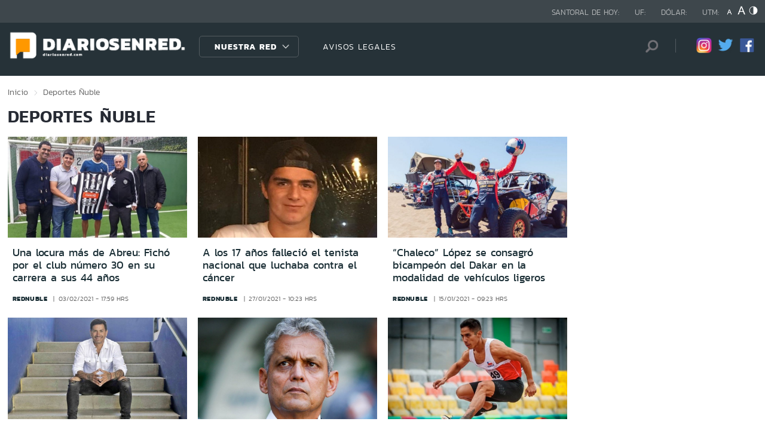

--- FILE ---
content_type: text/html; charset=utf-8
request_url: https://www.redaraucania.com/seccion/deportes/tema/nuble/p/6
body_size: 8302
content:

<!DOCTYPE HTML>
<html lang="es-CL">
    <head>
        <!-- Meta tags comunes-->
        <title>Deportes - Ñuble - Diarios en Red</title>
        <meta http-equiv="Content-Type" content="text/html; charset=utf-8"/>
        <meta name="robots" content="index, follow" />
        <meta name="robots" content="noodp,noydir">
        <!-- Fin Meta tags comunes-->
        <!-- Útiles -->
        <link rel="canonical" href="http://diariosenred.com">
        <meta http-equiv="X-UA-Compatible" content="IE=edge">
        <meta name="viewport" content="width=device-width, initial-scale=1">
        <meta name="author" content="Diarios en Red">
        <!-- Fin utiles-->
        <!--CSS-->
        <link href="/diarios_en_red/css/v1/reset-av-1756308154-av-.css" rel="stylesheet" type="text/css">
<link href="/diarios_en_red/css/v1/style-av-1756308154-av-.css?v=2.0" rel="stylesheet" type="text/css">
<link href="/diarios_en_red/css/v1/articulo-av-1756308154-av-.css" rel="stylesheet" type="text/css">
<link href="/diarios_en_red/css/v1/gridpak-av-1756308154-av-.css" rel="stylesheet" type="text/css">
<link href="/diarios_en_red/css/v1/jquery.fancybox.min-av-1756308154-av-.css" rel="stylesheet" type="text/css">
<link href="/diarios_en_red/css/v1/swiper.min-av-1756308154-av-.css" rel="stylesheet" type="text/css">

        <!--JS-->
        <script type="text/javascript" src="/diarios_en_red/js-local/jquery/html5-av-1756308154-av-.js"></script>
<script type="text/javascript" src="/diarios_en_red/js-local/jquery/jquery-3.4.1.min-av-1756308154-av-.js"></script>
<script type="text/javascript" src="/diarios_en_red/js-local/jquery/jquery-migrate-1.2.1.min-av-1756308154-av-.js"></script>
<script type="text/javascript" src="/diarios_en_red/js-local/js-global-av-1756308154-av-.js"></script>
<script type="text/javascript" src="/diarios_en_red/js-local/fancybox/jquery.fancybox.min-av-1756308154-av-.js"></script>
<script type="text/javascript" src="/diarios_en_red/js-local/swiper/swiper.min-av-1756308154-av-.js"></script>
<script type="text/javascript" src="/diarios_en_red/js-local/height-av-1756308154-av-.js"></script>
<script type="text/javascript" src="/diarios_en_red/js-local/contraste-av-1756308154-av-.js"></script>
<script type="text/javascript" src="/diarios_en_red/js-local/indicadores-av-1756308154-av-.js"></script>
<script type="text/javascript" src="/diarios_en_red/js-local/sst8_3-av-1756308154-av-.js"></script>
<script type="text/javascript" src="/diarios_en_red/js-local/buscador-av-1756308154-av-.js"></script>
<script src='https://www.google.com/recaptcha/api.js?hl=es'></script>
<script type="text/javascript" async="" src="https://www.google-analytics.com/analytics.js"></script>
<!-- Script para resize de ifre¡ames de youtube -->
<script type="text/javascript">
    
    $(function () {
        setIFrameSize();
        $(window).resize(function () {
            setIFrameSize();
        });
    });

    function setIFrameSize() {
        var ogWidth = 700;
        var ogHeight = 600;
        var ogRatio = ogWidth / ogHeight;

        var windowWidth = $(window).width();
        if (windowWidth < 480) {
            var parentDivWidth = $("iframe").parent().width();
            var newHeight = (parentDivWidth / ogRatio);
            $("iframe").css("width", parentDivWidth);
            $("iframe").css("height", newHeight);
        }else {
            $("iframe").css({ width : '', height : '' });
        }
    }
</script>
<script>
    function isMobilePlatform () {
         return (isPhone() || isIpad());
     }
     function isPhone() {
 
         return (isIphone() ||
                 isAndroid() ||
                 isWindowsPhone());
     }
     function isAndroid() {
             return navigator.userAgent.toLowerCase().indexOf('android') > -1;
         }
 
         function isIphone() {
             return navigator.userAgent.match(/(iPod|iPhone)/);
         }
 
          function isIpad() {
             return navigator.userAgent.match(/(iPad)/);
         }
         
          function isWindowsPhone() {
             return navigator.userAgent.match(/(Windows Phone)/i);
         }
 </script>

<script>

    window.teads_analytics = window.teads_analytics || {};
    
    window.teads_analytics.analytics_tag_id = "PUB_20878";
    
    window.teads_analytics.share = window.teads_analytics.share || function() {
    
    ;(window.teads_analytics.shared_data = window.teads_analytics.shared_data || []).push(arguments)
    
    };
    
    </script>
    
    <script async src="https://a.teads.tv/analytics/tag.js"></script>
    </head>
    <body class="tax_noticias">
        <div class="access1"><a href="#contenido-ppal" tabindex="-1">Click acá para ir directamente al contenido</a></div>
        <!-- HOME -->
        <!--HEADER-->
        
<!-- Google Analytics -->
<script>
        (function(i,s,o,g,r,a,m){i['GoogleAnalyticsObject']=r;i[r]=i[r]||function(){
        (i[r].q=i[r].q||[]).push(arguments)},i[r].l=1*new Date();a=s.createElement(o),
        m=s.getElementsByTagName(o)[0];a.async=1;a.src=g;m.parentNode.insertBefore(a,m)
        })(window,document,'script','https://www.google-analytics.com/analytics.js','ga');
        
        ga('create', 'UA-39086995-1', 'auto');
        ga('send', 'pageview');

        ga('create', 'UA-59726352-1', 'auto',{'name':'DER'});
        ga('DER.send', 'pageview');
    </script>
    <!-- End Google Analytics -->
<header>
    <div id="header" class="navbar header header_ppal">
        <!--Inicio navegacion-->
        <div class="nav">
            <!--Inicio nav franja arriba-->
            <div class="nav_cont">
                <div class="auxi">
                    <ul class="barra_superior">
                        <li class="datos_head">Santoral de hoy: <span id="santoral"></span></li>
<li class="datos_head">UF: <span id="val_uf"></span></li>
<li class="datos_head">Dólar: <span id="val_usd"></span></li>
<li class="datos_head">UTM: <span id="val_utm"></span>
                        <li class="head_acces">
                            <!--accesibilidad-->
                            <ul>
                                <li>
                                    <a href="#" id="minus"><img src="/diarios_en_red/imag/v1/btn/a1.png" alt="Disminuir tamaño de letra"></a>
                                </li>
                                <li>
                                    <a href="#" id="plus"><img src="/diarios_en_red/imag/v1/btn/a3.png" alt="Aumentar tamaño de letra"></a>
                                </li>
                                <li>
                                    <a href="#" class="buttom-contraste"><img src="/diarios_en_red/imag/v1/btn/ic_contraste.png" alt="Cambiar el contraste de la página"></a>
                                </li>
                            </ul>
                            <!--/accesibilidad-->
                        </li>
                    </ul>
                    <!--FIN derecha-->
                </div>
            </div>
            <!--FIN nav franja arriba-->
            <!--Inicio nav franja inferior-->
            <div class="navsub">
                <div class="auxi">
                    <div class="barra_inferior">
                        <!--Inicio nav logo-->
                        
                        
                        <div class="logo_cont">
                            <a href="https://diariosenred.com" target="_top" ><img src="/diarios_en_red/site/artic/20191003/imag/foto_0000000120191003094811/diariosenred_logo_f.png" alt=""></a>
                        </div>
                        
                        
                        <!--FIN nav logo-->
                        <ul class="menu_nav">
                            <li class="primario desp">
                                
                                
                                
                                <a href="#" class="link_nav">Nuestra Red</a>
                                
                                
                                
                                
                                
                                
                                
                                
                                
                                <!-- submenu -->
                                
                                
                                    
                                
                                <ul id="dProg" class="cbp-hrsub">
                                    
                                    
                                
                                    
                                
                                    
                                    
                                    
                                    
                                    
                                    
                                    
                                    
                                    
                                    <li>
                                        <ul>
                                            
                                            <li>
                                                <h2 class="dest_subt">ZONA NORTE</h2>
                                            </li>
                                            
                                            
                                            
                                            <li><a href="https://www.redarica.com" target="_top">Arica</a></li>
                                            
                                            
                                            
                                            <li><a href="https://www.redtarapaca.com" target="_top">Tarapacá</a></li>
                                            
                                            
                                            
                                            <li><a href="https://www.redantofagasta.com" target="_top">Antofagasta</a></li>
                                            
                                            
                                            
                                            <li><a href="https://www.redatacama.com" target="_top">Atacama</a></li>
                                            
                                            
                                            
                                            <li><a href="https://www.redcoquimbo.com" target="_top">Coquimbo</a></li>
                                            
                                            
                                            
                                            
                                            
                                            
                                            
                                            
                                            
                                            
                                            
                                            
                                            
                                            
                                            
                                            
                                            
                                            
                                            
                                            
                                            
                                            
                                        </ul>
                                    </li>
                                    
                                    
                                    
                                    
                                    
                                    
                                    
                                    
                                    <li>
                                        <ul>
                                            
                                            <li>
                                                <h2 class="dest_subt">ZONA CENTRO</h2>
                                            </li>
                                            
                                            
                                            
                                            <li><a href="https://www.redvalparaiso.com" target="_top">Valparaíso</a></li>
                                            
                                            
                                            
                                            <li><a href="https://www.redohiggins.com" target="_top">O'Higgins</a></li>
                                            
                                            
                                            
                                            <li><a href="https://www.redmaule.com" target="_top">Maule</a></li>
                                            
                                            
                                            
                                            <li><a href="https://www.redbiobio.com" target="_top">Biobío</a></li>
                                            
                                            
                                            
                                            <li><a href="https://www.redñuble.com" target="_top">Ñuble</a></li>
                                            
                                            
                                            
                                            
                                            
                                            
                                            
                                            
                                            
                                            
                                            
                                            
                                            
                                            
                                            
                                            
                                            
                                            
                                            
                                            
                                            
                                            
                                        </ul>
                                    </li>
                                    
                                    
                                    
                                    
                                    
                                    
                                    
                                    
                                    <li>
                                        <ul>
                                            
                                            <li>
                                                <h2 class="dest_subt">ZONA SUR</h2>
                                            </li>
                                            
                                            
                                            
                                            <li><a href="https://www.redaraucania.com" target="_top">Araucanía</a></li>
                                            
                                            
                                            
                                            <li><a href="https://www.redlosrios.com" target="_top">Los Ríos</a></li>
                                            
                                            
                                            
                                            <li><a href="https://www.redloslagos.com" target="_top">Los Lagos</a></li>
                                            
                                            
                                            
                                            <li><a href="https://www.redaysen.com" target="_top">Aysén</a></li>
                                            
                                            
                                            
                                            <li><a href="https://redmagallanes.com" target="_top">Magallanes</a></li>
                                            
                                            
                                            
                                            
                                            
                                            
                                            
                                            
                                            
                                            
                                            
                                            
                                            
                                            
                                            
                                            
                                            
                                            
                                            
                                            
                                            
                                            
                                        </ul>
                                    </li>
                                    
                                    
                                    
                                      
                                    
                                    
                                
                                    
                                
                                    
                                
                                     
                                </ul>
                                
                                
                                <!-- /submenu -->
                            </li>
                            
                            
                            <li class="secundario">
                                <a href="https://www.redmaule.com/avisos-legales" target="_top" class="link_nav">AVISOS LEGALES</a>
                            </li>
                            
                            
                        </ul>
                        <ul class="section_rss_busqueda">
                            <li class="content_search">
    <div id="wrap">
        <form id="buscador_form" method="get" action="/cgi-bin/prontus_search.cgi" autocomplete="on">
            <input type="hidden" name="search_prontus" value="diarios_en_red" />
            <input type="hidden" name="search_tmp" value="search.html" />
            <input type="hidden" name="search_idx" value="all" />
            <input type="hidden" name="search_modo" value="and" />
            <input type="hidden" name="search_orden" value="CRO" />
            <input type="hidden" name="search_resxpag" value="10" />
            <input type="hidden" name="search_maxpags" value="20"/>
            <input type="hidden" name="search_form" value="yes" />
            <input id="buscador_texto" name="search_texto" placeholder="Búsqueda" aria-label="Búsqueda" autocomplete="off" class="campo-search" type="text">
            <input id="search_submit" value="Buscar" type="submit">
        </form>
    </div>
</li>




                            <li class="content_rrss">
                                <ul class="rrss">
                                    
                                    
                                    
                                    <li>
                                        <a class="icon_twitter" href="https://www.instagram.com/diariosenred/" target="_blank"><img src="/diarios_en_red/site/artic/20191004/imag/foto_0000000720191004151216/logo_IG.png" alt=""></a>
                                    </li>
                                    
                                    
                                    
                                    
                                    
                                    <li>
                                        <a class="icon_twitter" href="https://twitter.com/Diarioenredcl" target="_blank"><img src="/diarios_en_red/site/artic/20191003/imag/foto_0000000420191003095059/TWITTER.png" alt=""></a>
                                    </li>
                                    
                                    
                                    
                                    
                                    
                                    <li>
                                        <a class="icon_twitter" href="https://web.facebook.com/diariosenred" target="_blank"><img src="/diarios_en_red/site/artic/20191003/imag/foto_0000000320191003095125/LOGO_FACEBOOK_PNG.png" alt=""></a>
                                    </li>
                                    
                                    
                                    
                                </ul>
                            </li>
                        </ul>
                    </div>
                </div>
                <!--FIN auxi-->
            </div>
            <!--FIN nav franja inferior-->
        </div>
        <!--FIN navegacion-->
    </div>
</header>
<!-- menu responsive -->
<div id="menur" class="menu_responsive">
    <!--FIN botones accesibilidad-->
    <div class="navbar">
        
        
        <a href="https://diariosenred.com" target="_top" class="logo"><img src="/diarios_en_red/site/artic/20191003/imag/foto_0000000120191003094811/diariosenred_logo_f.png" alt=""></a>
        
        
        <div id="menu-btn" class="menu-button aleft" onclick="myFunction(this)">
            <div class="bar1"></div>
            <div class="bar2"></div>
            <div class="bar3"></div>
        </div>
    </div>
    <div class="separa"></div>
    <div class="menu_desplegable">
        <div class="busqueda_movil">
        <form id="buscador_form" <form class="navbar-form navbar-right" method="get" action="/cgi-bin/prontus_search.cgi" autocomplete="on">
            <input type="hidden" name="search_prontus" value="diarios_en_red" />
            <input type="hidden" name="search_tmp" value="search.html" />
            <input type="hidden" name="search_idx" value="all" />
            <input type="hidden" name="search_modo" value="and" />
            <input type="hidden" name="search_orden" value="CRO" />
            <input type="hidden" name="search_resxpag" value="10" />
            <input type="hidden" name="search_maxpags" value="20"/>
            <input type="hidden" name="search_form" value="yes" />
            <div class="form-group">
            <input id="buscador_texto" name="search_texto" placeholder="Ingrese su búsqueda" aria-label="Búsqueda" autocomplete="off" class="form-control" type="text">
            <input id="search_submit" value="Buscar" type="submit">
            </div>
        </form>
    </div>



        <ul class="menu_nuestra_red">
            
            
            
            <a href="#" class="link_nav">Nuestra Red</a>
            
            
            
            
            
            
            
            
            
            
            
                            
            
            <li class="regiones_menu">
                <ul>
                    <li>
                        <ul>
                            
                            
            
                            
            
                            
                            
                            
                            
                            
                            
                            <li>
                                <h2 class="dest_subt">ZONA NORTE</h2>
                            </li>
                            
                            
                            
                            <li><a href="https://www.redarica.com" target="_top">Arica</a></li>
                            
                            
                            
                            <li><a href="https://www.redtarapaca.com" target="_top">Tarapacá</a></li>
                            
                            
                            
                            <li><a href="https://www.redantofagasta.com" target="_top">Antofagasta</a></li>
                            
                            
                            
                            <li><a href="https://www.redatacama.com" target="_top">Atacama</a></li>
                            
                            
                            
                            <li><a href="https://www.redcoquimbo.com" target="_top">Coquimbo</a></li>
                            
                            
                            
                            
                            
                            
                            
                            
                            
                            
                            
                            
                            
                            
                            
                            
                            
                            
                            
                            
                            
                            
                            
                            
                            
                            
                            <li>
                                <h2 class="dest_subt">ZONA CENTRO</h2>
                            </li>
                            
                            
                            
                            <li><a href="https://www.redvalparaiso.com" target="_top">Valparaíso</a></li>
                            
                            
                            
                            <li><a href="https://www.redohiggins.com" target="_top">O'Higgins</a></li>
                            
                            
                            
                            <li><a href="https://www.redmaule.com" target="_top">Maule</a></li>
                            
                            
                            
                            <li><a href="https://www.redbiobio.com" target="_top">Biobío</a></li>
                            
                            
                            
                            <li><a href="https://www.redñuble.com" target="_top">Ñuble</a></li>
                            
                            
                            
                            
                            
                            
                            
                            
                            
                            
                            
                            
                            
                            
                            
                            
                            
                            
                            
                            
                            
                            
                            
                            
                            
                            
                            <li>
                                <h2 class="dest_subt">ZONA SUR</h2>
                            </li>
                            
                            
                            
                            <li><a href="https://www.redaraucania.com" target="_top">Araucanía</a></li>
                            
                            
                            
                            <li><a href="https://www.redlosrios.com" target="_top">Los Ríos</a></li>
                            
                            
                            
                            <li><a href="https://www.redloslagos.com" target="_top">Los Lagos</a></li>
                            
                            
                            
                            <li><a href="https://www.redaysen.com" target="_top">Aysén</a></li>
                            
                            
                            
                            <li><a href="https://redmagallanes.com" target="_top">Magallanes</a></li>
                            
                            
                            
                            
                            
                            
                            
                            
                            
                            
                            
                            
                            
                            
                            
                            
                            
                            
                            
                            
                            
                            
                            
                               
                            
                            
            
                            
            
                            
            
                               
                        </ul>
                    </li>
                </ul>
            </li>
            
               
        </ul>
    </div>
</div>
<!--Fin header-->
        <!--FIN HEADER-->
        <script>


            var getQueryString = function ( field, url ) {
                var href = url ? url : window.location.href;
                var reg = new RegExp( '[?&]' + field + '=([^&#]*)', 'i' );
                var string = reg.exec(href);
                return string ? string[1] : null;
            };
            var dfp_demo = getQueryString('demo');
            var dfp_red = '28607966';
            var dfp_sitio = 'Generic_Adunits';
            var dfp_seccion = 'Home';
            var dfp_tipo = 'Portada';
        </script>
        
<!--- INICIO TAG HEAD ADMANAGER --->
<!-- Start: GPT Async -->
<script type='text/javascript'>
    var gptadslots=[];
    var googletag = googletag || {};
    googletag.cmd = googletag.cmd || [];
    (function(){ var gads = document.createElement('script');
      gads.async = true; gads.type = 'text/javascript';
      var useSSL = 'https:' == document.location.protocol;
      gads.src = (useSSL ? 'https:' : 'http:') + '//www.googletagservices.com/tag/js/gpt.js';
      var node = document.getElementsByTagName('script')[0];
      node.parentNode.insertBefore(gads, node);
    })();
  </script>

    <script type='text/javascript'> 
        googletag.cmd.push(function() {
        // <!-- Adslot 1 declaration -->
        var mappingtop1 = googletag.sizeMapping().
        addSize([1024, 768], [[728,90],[970,90],[970,250]]).
        addSize([980, 600], [[728,90],[970,90],[970,250]]).
        addSize([770, 300], [728,90]).
        addSize([0, 0], [[300,100],[300,250],[320,50],[320,100]]).
        build();
        gptadslots[1]= googletag.defineSlot('/' + dfp_red + '/' + dfp_sitio + '/' + 'Top1',[970,90],'Top1').defineSizeMapping(mappingtop1).addService(googletag.pubads());
        // <!-- Adslot 2 declaration -->
        var mappingmiddle1 = googletag.sizeMapping().
        addSize([1024, 768], [[250,250],[300,250]]).
        addSize([980, 600], [[250,250],[300,250]]).
        addSize([770, 300], [[250,250],[300,250]]).
        addSize([0, 0], [[250,250],[300,250]]).
        build();
        gptadslots[2]= googletag.defineSlot('/' + dfp_red + '/' + dfp_sitio + '/' + 'Middle1',[300,250],'Middle1').defineSizeMapping(mappingmiddle1).addService(googletag.pubads());
        // <!-- Adslot 3 declaration -->
        var mappingtop2 = googletag.sizeMapping().
        addSize([1024, 768], [[728,90],[970,90],[970,250]]).
        addSize([980, 600], [[728,90],[970,90],[970,250]]).
        addSize([770, 300], [728,90]).
        addSize([0, 0], [[300,100],[300,250],[320,50],[320,100]]).
        build();
        gptadslots[3]= googletag.defineSlot('/' + dfp_red + '/' + dfp_sitio + '/' + 'Top2',[728,90],'Top2').defineSizeMapping(mappingtop2).addService(googletag.pubads());
        googletag.pubads().setTargeting('Seccion',dfp_seccion);
        googletag.pubads().setTargeting('Tipo',dfp_tipo);
        googletag.pubads().setTargeting('Demo',dfp_demo);  
        googletag.pubads().enableSingleRequest();
        googletag.pubads().collapseEmptyDivs();
        googletag.pubads().enableAsyncRendering();
        googletag.enableServices();
        });
    </script>
<!-- End: GPT -->
        <div id="main" class="html">
            <div class="taxonomica">
                <div class="auxi">
                    <!-- Boton hacia arriba -->
                    <a class="ir-arriba responsive"  javascript:void(0) title="Volver arriba">
                    <img src="/diarios_en_red/imag/v1/btn/top_site.png" alt="">
                    </a>
                    <!-- Banner ancho 100% -->
                    <div id='Top1'>
                        <script>
                            googletag.cmd.push(function() { googletag.display('Top1'); });
                        </script>
                    </div>
                    <!-- /Banner ancho 100% -->
                    <!--breadcrumbs-->
                    <ul class="breadcrumbs">
                        <li><a href="/">Inicio</a></li>
                         <li>Deportes</li>
                         <li>Ñuble</li>
                         <li></li>
                    </ul>
                    <!--/breadcrumbs-->
                    <h1 class="main_tit" id="contenido-ppal">
                        Deportes Ñuble 
                    </h1>
                    
                    <!-- tax noticias 3 columnas + banner -->
                    <section class="tax_3columnas">
                        <div class="row noticia_destacada_6">
                            <div class="container clearfix">
                            <div class="col xs-12 sm-12 md-12 lg-9">
                                <div class="row">
                                    
                                    
                                    <article class="box_noticia col xs-12 xsm-6 sm-4 md-4 lg-4">
                                        <figure class="img_wrap">
                                            <a href="/deportes/una-locura-mas-de-abreu-ficho-por-el-club-numero-30-en-su-carrera-a-sus">
                                            
                                        <img src="/diarios_en_red/site/artic/20210203/imag/foto_0000000420210203180451/EtVHmwWXIAI95W6.jpg" alt="">
                                        
                                         
                                            </a>                                    
                                        </figure>
                                        <footer class="content_titular">
                                            <h3 class="titulo_nivel2"><a href="/deportes/una-locura-mas-de-abreu-ficho-por-el-club-numero-30-en-su-carrera-a-sus">Una locura más de Abreu: Fichó por el club número 30 en su carrera a sus 44 años</a></h3>
                                            <div class="bottom">
                                                <a href="/diarios_en_red/site/edic/base/port/rednuble.html" class="tag_site_regional">rednuble</a> 
                                                <span class="fecha_art">03/02/2021 - 17:59 hrs</span>
                                            </div>
                                        </footer>
                                    </article>
                                    
                                    
                                    
                                    <article class="box_noticia col xs-12 xsm-6 sm-4 md-4 lg-4">
                                        <figure class="img_wrap">
                                            <a href="/deportes/a-los-17-anos-fallecio-el-tenista-nacional-que-luchaba-contra-el-cancer">
                                            
                                        <img src="/diarios_en_red/site/artic/20210127/imag/foto_0000000320210127102834/EsslmSNW8AA13_Q.jpg" alt="">
                                        
                                         
                                            </a>                                    
                                        </figure>
                                        <footer class="content_titular">
                                            <h3 class="titulo_nivel2"><a href="/deportes/a-los-17-anos-fallecio-el-tenista-nacional-que-luchaba-contra-el-cancer">A los 17 años falleció el tenista nacional que luchaba contra el cáncer</a></h3>
                                            <div class="bottom">
                                                <a href="/diarios_en_red/site/edic/base/port/rednuble.html" class="tag_site_regional">rednuble</a> 
                                                <span class="fecha_art">27/01/2021 - 10:23 hrs</span>
                                            </div>
                                        </footer>
                                    </article>
                                    
                                    
                                    
                                    <article class="box_noticia col xs-12 xsm-6 sm-4 md-4 lg-4">
                                        <figure class="img_wrap">
                                            <a href="/deportes/chaleco-lopez-se-consagro-bicampeon-del-dakar-en-la-modalidad-de">
                                            
                                        <img src="/diarios_en_red/site/artic/20210115/imag/foto_0000000420210115092852/ErxYJehXEAE9H7A.jpg" alt="">
                                        
                                         
                                            </a>                                    
                                        </figure>
                                        <footer class="content_titular">
                                            <h3 class="titulo_nivel2"><a href="/deportes/chaleco-lopez-se-consagro-bicampeon-del-dakar-en-la-modalidad-de">“Chaleco” López se consagró bicampeón del Dakar en la modalidad de vehículos ligeros</a></h3>
                                            <div class="bottom">
                                                <a href="/diarios_en_red/site/edic/base/port/rednuble.html" class="tag_site_regional">rednuble</a> 
                                                <span class="fecha_art">15/01/2021 - 09:23 hrs</span>
                                            </div>
                                        </footer>
                                    </article>
                                    
                                    
                                    
                                    <article class="box_noticia col xs-12 xsm-6 sm-4 md-4 lg-4">
                                        <figure class="img_wrap">
                                            <a href="/deportes/kike-acuna-sigue-ligado-al-futbol-y-e-titulo-como-entrenador-con">
                                            
                                        <img src="/diarios_en_red/site/artic/20210112/imag/foto_0000000320210112104908/EriMudAXYAA9Jaf.jpg" alt="">
                                        
                                         
                                            </a>                                    
                                        </figure>
                                        <footer class="content_titular">
                                            <h3 class="titulo_nivel2"><a href="/deportes/kike-acuna-sigue-ligado-al-futbol-y-e-titulo-como-entrenador-con">Kike Acuña sigue ligado al fútbol y e tituló como entrenador con distinción máxima</a></h3>
                                            <div class="bottom">
                                                <a href="/diarios_en_red/site/edic/base/port/rednuble.html" class="tag_site_regional">rednuble</a> 
                                                <span class="fecha_art">12/01/2021 - 10:42 hrs</span>
                                            </div>
                                        </footer>
                                    </article>
                                    
                                    
                                    
                                    <article class="box_noticia col xs-12 xsm-6 sm-4 md-4 lg-4">
                                        <figure class="img_wrap">
                                            <a href="/deportes/reinaldo-rueda-viajo-a-colombia-para-sellar-su-incorporacion-a-esa">
                                            
                                        <img src="/diarios_en_red/site/artic/20201218/imag/foto_0000000420201218133120/reinaldo-rueda-dirigiendo-un-partido-en-2017-il.jpg" alt="">
                                        
                                         
                                            </a>                                    
                                        </figure>
                                        <footer class="content_titular">
                                            <h3 class="titulo_nivel2"><a href="/deportes/reinaldo-rueda-viajo-a-colombia-para-sellar-su-incorporacion-a-esa">Reinaldo Rueda viajó a Colombia para sellar su incorporación a esa Selección</a></h3>
                                            <div class="bottom">
                                                <a href="/diarios_en_red/site/edic/base/port/rednuble.html" class="tag_site_regional">rednuble</a> 
                                                <span class="fecha_art">18/12/2020 - 13:24 hrs</span>
                                            </div>
                                        </footer>
                                    </article>
                                    
                                    
                                    
                                    <article class="box_noticia col xs-12 xsm-6 sm-4 md-4 lg-4">
                                        <figure class="img_wrap">
                                            <a href="/deportes/atleta-nacional-sufrio-la-amputacion-de-un-brazo-tras-chocar-su">
                                            
                                        <img src="/diarios_en_red/site/artic/20201124/imag/foto_0000000420201124130040/Enh4XaeWMAABbYj.jpg" alt="">
                                        
                                         
                                            </a>                                    
                                        </figure>
                                        <footer class="content_titular">
                                            <h3 class="titulo_nivel2"><a href="/deportes/atleta-nacional-sufrio-la-amputacion-de-un-brazo-tras-chocar-su">Atleta nacional sufrió la amputación de un brazo tras chocar su motocicleta y está grave</a></h3>
                                            <div class="bottom">
                                                <a href="/diarios_en_red/site/edic/base/port/rednuble.html" class="tag_site_regional">rednuble</a> 
                                                <span class="fecha_art">24/11/2020 - 12:54 hrs</span>
                                            </div>
                                        </footer>
                                    </article>
                                    
                                    
                                    
                                    <article class="box_noticia col xs-12 xsm-6 sm-4 md-4 lg-4">
                                        <figure class="img_wrap">
                                            <a href="/tendencia/no-tengo-twitter-solabarrieta-tuvo-un-dia-de-furia-tras-la-derrota">
                                            
                                        <img src="/diarios_en_red/site/artic/20201118/imag/foto_0000000320201118143524/FSCDMSVL.jpg" alt="">
                                        
                                         
                                            </a>                                    
                                        </figure>
                                        <footer class="content_titular">
                                            <h3 class="titulo_nivel2"><a href="/tendencia/no-tengo-twitter-solabarrieta-tuvo-un-dia-de-furia-tras-la-derrota">"¡No tengo Twitter!": Solabarrieta tuvo un día de furia tras la derrota de Chile</a></h3>
                                            <div class="bottom">
                                                <a href="/diarios_en_red/site/edic/base/port/rednuble.html" class="tag_site_regional">rednuble</a> 
                                                <span class="fecha_art">18/11/2020 - 14:25 hrs</span>
                                            </div>
                                        </footer>
                                    </article>
                                    
                                    
                                    
                                    <article class="box_noticia col xs-12 xsm-6 sm-4 md-4 lg-4">
                                        <figure class="img_wrap">
                                            <a href="/deportes/sin-alexis-y-con-beausejour-asi-formaria-chile-para-enfrentar-el">
                                            
                                        <img src="/diarios_en_red/site/artic/20201113/imag/foto_0000000420201113185201/Alexis_Sanchez.jpg" alt="">
                                        
                                         
                                            </a>                                    
                                        </figure>
                                        <footer class="content_titular">
                                            <h3 class="titulo_nivel2"><a href="/deportes/sin-alexis-y-con-beausejour-asi-formaria-chile-para-enfrentar-el">Sin Alexis y con Beausejour: Así formaría Chile para enfrentar el Clásico del Pacífico</a></h3>
                                            <div class="bottom">
                                                <a href="/diarios_en_red/site/edic/base/port/rednuble.html" class="tag_site_regional">rednuble</a> 
                                                <span class="fecha_art">13/11/2020 - 18:44 hrs</span>
                                            </div>
                                        </footer>
                                    </article>
                                    
                                    
                                    
                                    <article class="box_noticia col xs-12 xsm-6 sm-4 md-4 lg-4">
                                        <figure class="img_wrap">
                                            <a href="/deportes/el-coronavirus-deja-sin-un-atacante-a-la-seleccion-chilena-y-alexis-esta">
                                            
                                        <img src="/diarios_en_red/site/artic/20201112/imag/foto_0000000320201112124317/drldlsc.jpg" alt="">
                                        
                                         
                                            </a>                                    
                                        </figure>
                                        <footer class="content_titular">
                                            <h3 class="titulo_nivel2"><a href="/deportes/el-coronavirus-deja-sin-un-atacante-a-la-seleccion-chilena-y-alexis-esta">El coronavirus deja sin un atacante a la Selección Chilena y Alexis está en duda</a></h3>
                                            <div class="bottom">
                                                <a href="/diarios_en_red/site/edic/base/port/rednuble.html" class="tag_site_regional">rednuble</a> 
                                                <span class="fecha_art">12/11/2020 - 12:33 hrs</span>
                                            </div>
                                        </footer>
                                    </article>
                                    
                                    
                                </div>
                                <div class="separa"></div>
                                <div class="wp-pagenavi">
                                    
                                        <a href="/seccion/deportes/tema/nuble/p/1" class="">1</a>
                                    
                                        <a href="/seccion/deportes/tema/nuble/p/2" class="">2</a>
                                    
                                        <a href="/seccion/deportes/tema/nuble/p/3" class="">3</a>
                                    
                                        <a href="/seccion/deportes/tema/nuble/p/4" class="">4</a>
                                    
                                        <a href="/seccion/deportes/tema/nuble/p/5" class="">5</a>
                                    
                                        <a href="/seccion/deportes/tema/nuble/p/6" class="actual">6</a>
                                    
                                        <a href="/seccion/deportes/tema/nuble/p/7" class="">7</a>
                                    
                                        <a href="/seccion/deportes/tema/nuble/p/8" class="">8</a>
                                    
                                        <a href="/seccion/deportes/tema/nuble/p/9" class="">9</a>
                                    
                                        <a href="/seccion/deportes/tema/nuble/p/10" class="">10</a>
                                    
                                        <a href="/seccion/deportes/tema/nuble/p/11" class="">11</a>
                                    
                                        <a href="/seccion/deportes/tema/nuble/p/12" class="">12</a>
                                    
                                    <div class="separa"></div>
                                </div>
                            </div>

                            <div id="sidebar" style="width: 310px !important;float: right !important;">
                                <div class="sidebar__inner">
                            <div id='Middle1'>
                                <script>
                                    googletag.cmd.push(function() { googletag.display('Middle1'); });
                                </script>
                            </div>
                            </div>
                        </div>
                            </div>
                        </div>
                        <div class="separa"></div>
                    </section>

                    <!-- /tax noticias 3 columnas + banner -->
                    <div id='Top2'>
                        <script>
                            googletag.cmd.push(function() { googletag.display('Top2'); });
                        </script>
                    </div>
                </div>
            </div>
            <!--home-->
        </div>
        <!--FOOTER-->
        <footer class="footer_sitio">
    <div class="auxi">
        <div class="info-footer">
            
            
            <a href="https://diariosenred.com"  target="_top" class="logo_footer"><img src="/diarios_en_red/site/artic/20191003/imag/foto_0000000120191003094811/diariosenred_logo_f.png" alt=""></a>
            
            
            <!-- rrss solo en moviles-->
            <div class="redes_footer responsive">
                <p>Síguenos en:</p>
                <ul>
                    
                    
                    
                    <li><a class="icon_twitter" href="#"><img src="/diarios_en_red/site/artic/20191003/imag/foto_0000000420191003095059/TWITTER.png" alt=""></a></li>
                     
                    
                    
                    
                    
                    
                    <li><a class="icon_facebook" href="#"><img src="/diarios_en_red/site/artic/20191003/imag/foto_0000000320191003095125/LOGO_FACEBOOK_PNG.png" alt=""></a></li>
                     
                    
                    
                    
                    
                </ul>
            </div>
            <!-- / rrss solo en moviles-->
            <nav class="links_footer">
                <ul>
                    
                    
                    <li><a href="#" target="_top">ACERCA DE DIARIOS EN RED</a></li>
                    
                    
                    
                    <li><a href="#" target="_top">COMERCIAL</a></li>
                    
                    
                    
                    <li><a href="/formulario-de-contacto" target="_top">CONTÁCTENOS</a></li>
                    
                    
                    
                    <li><a href="https://redmaule.com/avisos-legales/" target="_top">AVISOS LEGALES</a></li>
                    
                    
                </ul>
            </nav>
        </div>
        <div class="separa"></div>
        <div class="bottom_foot">
            
            
            <p class="copytxt">© Copyright Diarios en Red todos los derechos reservados 2019 - Contacto: administracion@diariosenred.com</p>
            
            
            
        </div>
    </div>
</footer>
        <!--/FOOTER-->
        <script src="/diarios_en_red/js-local/jquery/plugins/sticky/rAF-av-1756308154-av-.js"></script>
        <script src="/diarios_en_red/js-local/jquery/plugins/sticky/ResizeSensor-av-1756308154-av-.js"></script>
        <script src="/diarios_en_red/js-local/jquery/plugins/sticky/sticky-sidebar-av-1756308154-av-.js"></script>
        <script type="text/javascript">
            var stickySidebar = new StickySidebar('#sidebar', {
                bottomSpacing: 20,
                topSpacing: 120,
                containerSelector: '.container',
                innerWrapperSelector: '.sidebar__inner'
            });
        </script>
    </body>
</html>


--- FILE ---
content_type: text/html; charset=utf-8
request_url: https://www.google.com/recaptcha/api2/aframe
body_size: -82
content:
<!DOCTYPE HTML><html><head><meta http-equiv="content-type" content="text/html; charset=UTF-8"></head><body><script nonce="AVgSSH2LCWlecJDVVeXBBA">/** Anti-fraud and anti-abuse applications only. See google.com/recaptcha */ try{var clients={'sodar':'https://pagead2.googlesyndication.com/pagead/sodar?'};window.addEventListener("message",function(a){try{if(a.source===window.parent){var b=JSON.parse(a.data);var c=clients[b['id']];if(c){var d=document.createElement('img');d.src=c+b['params']+'&rc='+(localStorage.getItem("rc::a")?sessionStorage.getItem("rc::b"):"");window.document.body.appendChild(d);sessionStorage.setItem("rc::e",parseInt(sessionStorage.getItem("rc::e")||0)+1);localStorage.setItem("rc::h",'1768726498513');}}}catch(b){}});window.parent.postMessage("_grecaptcha_ready", "*");}catch(b){}</script></body></html>

--- FILE ---
content_type: text/plain; charset=UTF-8
request_url: https://at.teads.tv/fpc?analytics_tag_id=PUB_20878&tfpvi=&gdpr_status=22&gdpr_reason=220&gdpr_consent=&ccpa_consent=&shared_ids=&sv=d656f4a&
body_size: 56
content:
NzhlMzRmZTUtYTI3Zi00NzVhLWIxNWItZTBlOTU2NTE5YWVlIzAtMg==